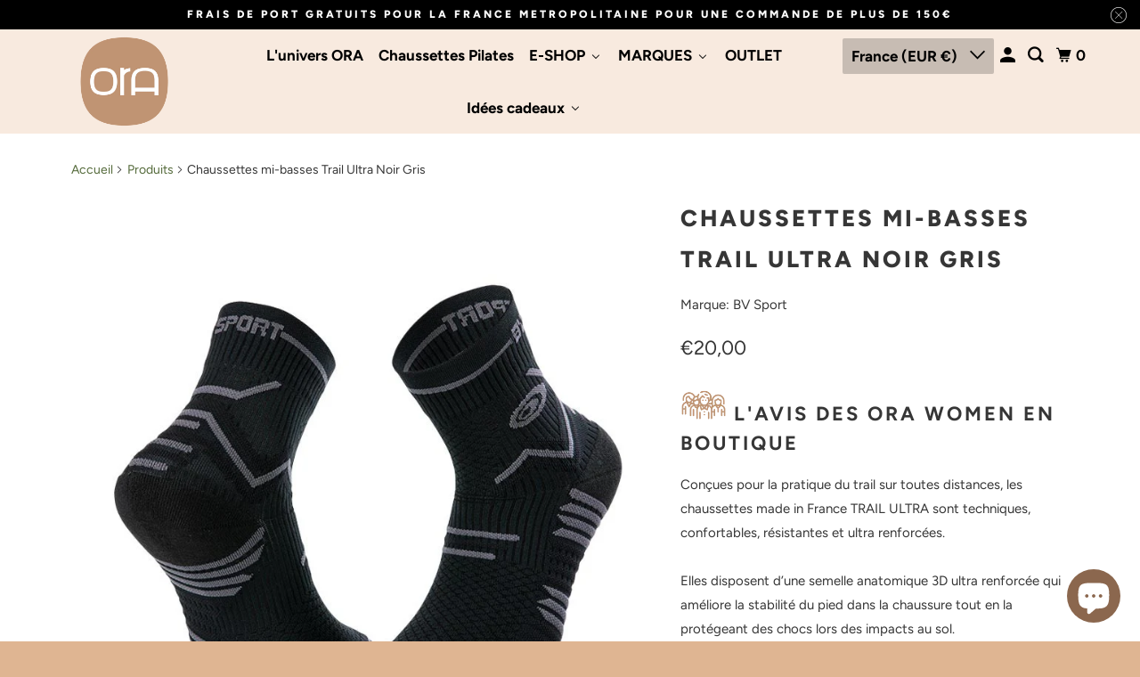

--- FILE ---
content_type: application/javascript; charset=utf-8
request_url: https://recommendations.loopclub.io/v2/storefront/template/?product_id=7865193136376&theme_id=132101898488&page=ora-activewear.com%2Fproducts%2Fchaussettes-basses-trail-ultra-noir-gris&r_type=product&r_id=7865193136376&page_type=product_page&currency=EUR&shop=aura-activewear-boutique.myshopify.com&user_id=1768776850-06118bd3-c8b3-4249-a104-bf1fdcd4f2ba&theme_store_id=688&locale=fr&screen=desktop&qs=%7B%7D&client_id=ac3f4934-5965-4d48-9923-a42d58df70be&cbt=true&cbs=true&market=7479689464&callback=jsonp_callback_39723
body_size: 250
content:
jsonp_callback_39723({"visit_id":"1768776855-16299349-e80f-4e46-a09b-3c12c731c15a","widgets":[],"product":{},"shop":{"id":25248,"domain":"ora-activewear.com","name":"aura-activewear-boutique.myshopify.com","currency":"EUR","currency_format":"€{{amount_with_comma_separator}}","css":"","show_compare_at":true,"enabled_presentment_currencies":["AED","AUD","CAD","CHF","CZK","DKK","EUR","GBP","HKD","ILS","JPY","KRW","NZD","PLN","SEK","SGD","USD"],"extra":{},"product_reviews_app":null,"swatch_app":null,"js":"","translations":{},"analytics_enabled":[],"pixel_enabled":false},"theme":{"css":""},"user_id":"1768776850-06118bd3-c8b3-4249-a104-bf1fdcd4f2ba"});